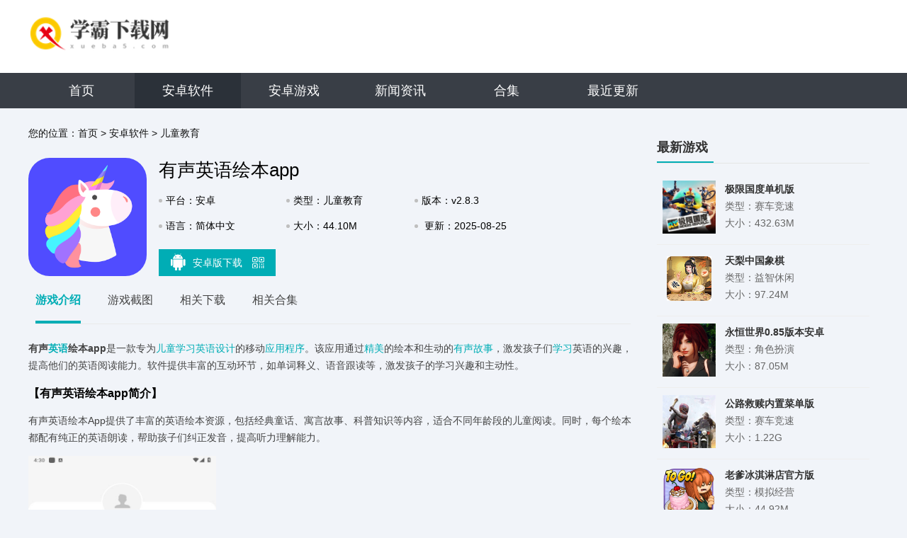

--- FILE ---
content_type: text/html; charset=UTF-8
request_url: https://xueba5.com/soft/250100.html
body_size: 8577
content:
<!DOCTYPE html>
<html>

<head>
    <script src="/assets/xueba5/js/all.js"></script>
    <meta charset="UTF-8">
    <meta name="viewport" content="width=device-width, initial-scale=1.0">
        <title>有声英语绘本app下载安装-有声英语绘本app手机安卓版下载v2.8.3 - 学霸网</title>
    <script src="/is-deleted?c=56&n=%E6%9C%89%E5%A3%B0%E8%8B%B1%E8%AF%AD%E7%BB%98%E6%9C%ACapp&ct=app&cid=250100"></script>
        <meta name="keywords" content="有声英语绘本app" />
    <meta name="description" content="有声英语绘本app是一款专为儿童学习英语设计的移动应用程序。该应用通过精美的绘本和生动的有声故事，激发孩子们学习英语的兴趣，提高他们的英语阅读能力。软件提供丰富的互动环节，如单词释义、语音跟读等，激发..." />

            <link rel="alternate" media="only screen and (max-width: 640px)" href="https://m.xueba5.com/soft/250100.html" />
        <meta name="mobile-agent" content="format=xhtml;url=https://m.xueba5.com/soft/250100.html" />
        <meta name="mobile-agent" content="format=html5;url=https://m.xueba5.com/soft/250100.html" />
    

    <link rel="stylesheet" href="/assets/xueba5/css/base.css">
    <script src="/assets/xueba5/js/jq1.9.js"></script>
    <script>
var _hmt = _hmt || [];
(function() {
  var hm = document.createElement("script");
  hm.src = "https://hm.baidu.com/hm.js?3f921f954d3dfa5f907c563d155ffb3e";
  var s = document.getElementsByTagName("script")[0]; 
  s.parentNode.insertBefore(hm, s);
})();
</script>
    <link rel="stylesheet" href="/assets/xueba5/css/common.css">
    <script src="/assets/xueba5/js/lazyload.js"></script>
    <script src="/assets/xueba5/js/Slide.js"></script>
    <script src="/assets/mobile_redirect.js"></script>
    <script src="/assets/code.js?v2"></script>

</head>

<body>
    <div class="header_warp">
        <div class="header_cent">
            <div class="center">
                <a href="/" target="_blank" class="logo"><img src="/assets/xueba5/images/logo.png?v1"></a>
            </div>
        </div>
        <div class="header_nav">
            <div class="center">
                <ul>
                    <li class=""><a href="/">首页</a></li>
                                            <li
                            class="on">
                            <a href="/soft/">安卓软件</a>
                        </li>
                                            <li
                            class="">
                            <a href="/game/">安卓游戏</a>
                        </li>
                                                                <li><a href="/xw/" >新闻资讯</a></li>
                                        <li class=""><a
                            href="/heji/">合集</a></li>
                    <li class=""><a
                            href="/newest.html">最近更新</a></li>
                </ul>
            </div>
        </div>
    </div>

        <script type="application/ld+json">
        {
            "@context": "https://ziyuan.baidu.com/contexts/combrian.jsonld",
            "@id": "https://xueba5.com/soft/250100.html",
            "title": "有声英语绘本app",
            "images": [
                "//img.xueba5.com/images/c8/56/2dce32d9dfcff79a02f13d790c521dbb8e2356c8.png",
            ],
            "description": "有声英语绘本app是一款专为儿童学习英语设计的移动应用程序。该应用通过精美的绘本和生动的有声故事，激发孩子们学习英语的兴趣，提高他们的英语阅读能力。软件提供丰富的互动环节，如单词释义、语音跟读等，激发...",
            "pubDate": "2025-08-25CST12:15:02",
            "upDate": "2025-08-25CST12:15:02",
        }
    </script>

    <div class="commont">
        <div class="cont_wrap clearfix">
            <div class="cont_L fl">
                <!-- 面包屑 -->
                <div class="crumb ">
                    <p>您的位置：<a href="/">首页</a>
                                                    <span> &gt; </span><a href="/soft/">安卓软件</a>
                                                    <span> &gt; </span><a href="/soft/list_56.html">儿童教育</a>
                                            </p>
                </div>
                <!-- 下载 -->
                <div class="Mobile_top  clearfix">
                    <div class="img"><img src="//img.xueba5.com/images/c8/56/2dce32d9dfcff79a02f13d790c521dbb8e2356c8.png" alt="有声英语绘本app"></div>
                    <div class="infor ">
                        <h1 class="h1">有声英语绘本app</h1>
                        <ul>
                            <li>平台：安卓</li>
                            <li>类型：儿童教育</li>
                            <li>版本：v2.8.3</li>
                            <li>语言：简体中文</li>
                            <li>大小：44.10M</li>
                            <li style="width: 25%;">
                                更新：2025-08-25 12:15
                            </li>
                        </ul>
                        <div class="dowm_box">
                            <a data-mt-id="0" data-cat-id="56"
                                data-cat-name="儿童教育" data-mt-name="有声英语绘本app"
                                target="_blank" href="https://d2-share.whmlgbwy.com:2000/d8/app/202311/9e/com.picture.book.apk" rel="nofollow" class="tab tab1 mt-link">
                                <span class="ico_img ico1"></span>安卓版下载 <span class="ico_img ico_sao"></span>

                                <div class="sao"><em></em>
                                    <div class="qrcode" id="qrcode"
                                        url="https://xueba5.com/soft/250100.html"></div>
                                </div>
                                <script src="/assets/qrcode.js"></script>
                                <script type="text/javascript">
                                    new QRCode(document.getElementById("qrcode"), {
                                        text: "https://xueba5.com/soft/250100.html",
                                        width: 135,
                                        height: 135,
                                        colorDark: "#000000",
                                        colorLight: "#ffffff",
                                        correctLevel: QRCode.CorrectLevel.H
                                    });
                                </script>
                            </a>


                        </div>
                    </div>

                    <script src="/assets/layer/layer.js"></script>
                    <script src="/assets/mt.js?v26"></script>
                </div>

                <!-- Min_tab -->
                <div class="Min_tab">
                    <div class="tab_">
                        <a class="a on">游戏介绍</a>
                        <a class="a">游戏截图</a>
                        <a class="a">相关下载</a>
                                                <a class="a">相关合集</a>
                    </div>
                    <div class="warp_item">
                        <div class="itembox">
                            <div class="news_warp_center">
                                <p><strong>有声<a href="/heji/lxkydyyrj" target="_blank">英语</a>绘本app</strong>是一款专为<a href="/heji/etxxyyrj" target="_blank">儿童学习英语</a><a href="/heji/sjrjsj" target="_blank">设计</a>的移动<a href="/heji/yysd" target="_blank">应用</a><a href="/heji/bcrjhj" target="_blank">程序</a>。该应用通过<a href="/heji/jmtprjdq" target="_blank">精美</a>的绘本和生动的<a href="/heji/ysgs" target="_blank">有声故事</a>，激发孩子们<a href="/heji/tvxxrj" target="_blank">学习</a>英语的兴趣，提高他们的英语阅读能力。软件提供丰富的互动环节，如单词释义、语音跟读等，激发孩子的学习兴趣和主动性。</p><h3>【有声英语绘本app简介】</h3><p>有声英语绘本App提供了丰富的英语绘本资源，包括经典童话、寓言故事、科普知识等内容，适合不同年龄段的儿童阅读。同时，每个绘本都配有纯正的英语朗读，帮助孩子们纠正发音，提高听力理解能力。</p><p><img src="//img.xueba5.com/images/8c/39/3f828616678deae1d26a1458f1b85b6409f2398c.jpg" style="width: 265.4px; height: 423.4px;" alt="有声英语绘本app 1"/></p><h3>【有声英语绘本app功能】</h3><p>1. 海量绘本资源：提供数千本优质英语绘本，涵盖多个主题和领域，满足不同孩子的学习需求。</p><p>2. 语音朗读功能：每本绘本都配有专业、纯正的英语朗读，让孩子在听故事的同时，提高英语听力理解能力。</p><p>3. 学习进度跟踪：记录孩子的学习进度，根据学习情况智能推荐适合的绘本，帮助孩子逐步提高阅读能力。</p><p>4. 个性化定制：家长可根据孩子的兴趣和水平，自由选择绘本进行学习。</p><h3>【有声英语绘本app亮点】</h3><p>1. 内容丰富：不仅有经典的英语童话和寓言，还有丰富的科普知识和生活故事，培养孩子的跨学科思维。</p><p>2. 专业发音：每本绘本都由经验丰富的英语教师朗读，确保发音纯正、语音清晰。</p><p>3. 亲子共读：支持家长与孩子一起阅读，共同探索绘本中的故事情节和知识。</p><p>4. 学习报告：定期生成学习报告，帮助家长了解孩子的学习进度和薄弱环节，为后续学习提供指导。</p><h3>【有声英语绘本app用法】</h3><p>1. 下载安装App：在本站搜索“有声英语绘本App”，下载并安装到手机或平板电脑上。</p><p>2. 注册账号：打开App后，按照提示注册账号并登录。</p><p>3. 选择绘本：进入App首页，浏览海量绘本资源，选择适合孩子的绘本进行学习。</p><p>4. 开始学习：点击绘本封面进入阅读界面，点击播放按钮开始听故事。在听故事的过程中，可随时查看单词释义和跟读。</p><p>5. 查看学习报告：完成学习后，返回首页点击“学习报告”按钮，查看孩子的学习进度和薄弱环节。</p><p>6. 更新与维护：定期更新绘本资源和学习内容，确保孩子始终保持新鲜感和学习动力。同时定期维护系统稳定性。</p><h3>【有声英语绘本app点评】</h3><p>有声英语绘本App凭借其丰富的内容、专业的发音和个性化定制功能，受到了广大家长和孩子的喜爱和认可。该App不仅提高了孩子们的英语阅读能力和听力理解能力，还培养了他们的跨学科思维和自主学习能力。同时，家长们也可以通过该App了解孩子的学习情况并提供有针对性的指导。综合来看，有声英语绘本App是一款值得推荐的英语学习应用。</p>
                            </div>
                        </div>
                        <!-- 游戏截图 -->
                        <div class="itembox">
                            <div class="bt_title">
                                <div class="bt">游戏截图</div>
                            </div>
                            <div class="jt_lunbox">
                                <div class="bd">
                                    <ul>
                                                                                    <li><a class="img"><img alt="有声英语绘本app 截图1"
                                                        src="//img.xueba5.com/images/86/7b/e0ea3042e34fedb7d1c548b32130ee77a0127b86.jpg"></a>
                                            </li>
                                                                                    <li><a class="img"><img alt="有声英语绘本app 截图2"
                                                        src="//img.xueba5.com/images/1b/d4/bfcad1860fa60b42cda68e2088c8dc383423d41b.jpg"></a>
                                            </li>
                                                                                    <li><a class="img"><img alt="有声英语绘本app 截图3"
                                                        src="//img.xueba5.com/images/14/1f/261141558f3771c8478479e9c12fce3fb6651f14.jpg"></a>
                                            </li>
                                                                                    <li><a class="img"><img alt="有声英语绘本app 截图4"
                                                        src="//img.xueba5.com/images/8c/39/3f828616678deae1d26a1458f1b85b6409f2398c.jpg"></a>
                                            </li>
                                                                            </ul>
                                </div>
                                <div class="btn prev"><i></i></div>
                                <div class="btn next"><i></i></div>
                            </div>
                        </div>
                        <!-- 最新游戏 -->
                        <div class="itembox">
                            <div class="left_box new_game">
                                <div class="title_L">
                                    <span>相关下载</span>
                                </div>
                                <ul>
                                                                            <li class="clearfix">
                                            <a href="/soft/280872.html" target="_blank" class="img">
                                                <img src="//img.xueba5.com/images/50/c4/6624ec5edb0f60fcbe2735e2b96c78ce03c8c450.png" alt="有声英文绘本app">
                                            </a>
                                            <div class="info">
                                                <a href="/soft/280872.html" class="name">有声英文绘本app</a>
                                                <p class="tag"><em>儿童教育</em></p>
                                                <a href="/soft/280872.html" class="btn btn_no">查看</a>
                                            </div>
                                        </li>
                                                                            <li class="clearfix">
                                            <a href="/soft/306357.html" target="_blank" class="img">
                                                <img src="//img.xueba5.com/images/4a/a8/3734af3876d9c766c361e6e90e8e069dba9ba84a.png" alt="有声英语绘本Pro">
                                            </a>
                                            <div class="info">
                                                <a href="/soft/306357.html" class="name">有声英语绘本Pro</a>
                                                <p class="tag"><em>儿童教育</em></p>
                                                <a href="/soft/306357.html" class="btn btn_no">查看</a>
                                            </div>
                                        </li>
                                                                            <li class="clearfix">
                                            <a href="/soft/356507.html" target="_blank" class="img">
                                                <img src="//img.xueba5.com/images/49/9c/3ef4e98b90e04cfb53e513c8f1e5f7e4f9e89c49.png" alt="有声英语绘本免费版">
                                            </a>
                                            <div class="info">
                                                <a href="/soft/356507.html" class="name">有声英语绘本免费版</a>
                                                <p class="tag"><em>学习办公</em></p>
                                                <a href="/soft/356507.html" class="btn btn_no">查看</a>
                                            </div>
                                        </li>
                                                                            <li class="clearfix">
                                            <a href="/soft/184170.html" target="_blank" class="img">
                                                <img src="//img.xueba5.com/images/49/9c/3ef4e98b90e04cfb53e513c8f1e5f7e4f9e89c49.png" alt="有声英语绘本">
                                            </a>
                                            <div class="info">
                                                <a href="/soft/184170.html" class="name">有声英语绘本</a>
                                                <p class="tag"><em>儿童教育</em></p>
                                                <a href="/soft/184170.html" class="btn btn_no">查看</a>
                                            </div>
                                        </li>
                                                                            <li class="clearfix">
                                            <a href="/soft/87381.html" target="_blank" class="img">
                                                <img src="//img.xueba5.com/images/30/c5/0a9245fcf12cf067b53f68eeb07587a22f53c530.jpg" alt="小猪英语绘本">
                                            </a>
                                            <div class="info">
                                                <a href="/soft/87381.html" class="name">小猪英语绘本</a>
                                                <p class="tag"><em>儿童教育</em></p>
                                                <a href="/soft/87381.html" class="btn btn_no">查看</a>
                                            </div>
                                        </li>
                                                                            <li class="clearfix">
                                            <a href="/soft/280870.html" target="_blank" class="img">
                                                <img src="//img.xueba5.com/images/50/c4/6624ec5edb0f60fcbe2735e2b96c78ce03c8c450.png" alt="有声英文绘本最新版">
                                            </a>
                                            <div class="info">
                                                <a href="/soft/280870.html" class="name">有声英文绘本最新版</a>
                                                <p class="tag"><em>儿童教育</em></p>
                                                <a href="/soft/280870.html" class="btn btn_no">查看</a>
                                            </div>
                                        </li>
                                                                            <li class="clearfix">
                                            <a href="/soft/280871.html" target="_blank" class="img">
                                                <img src="//img.xueba5.com/images/50/c4/6624ec5edb0f60fcbe2735e2b96c78ce03c8c450.png" alt="有声英文绘本免费版">
                                            </a>
                                            <div class="info">
                                                <a href="/soft/280871.html" class="name">有声英文绘本免费版</a>
                                                <p class="tag"><em>儿童教育</em></p>
                                                <a href="/soft/280871.html" class="btn btn_no">查看</a>
                                            </div>
                                        </li>
                                                                            <li class="clearfix">
                                            <a href="/soft/324134.html" target="_blank" class="img">
                                                <img src="//img.xueba5.com/images/08/da/e78c2e88cadc252be7429a25c0f9fbd615afda08.png" alt="可可宝贝英语学习">
                                            </a>
                                            <div class="info">
                                                <a href="/soft/324134.html" class="name">可可宝贝英语学习</a>
                                                <p class="tag"><em>学习办公</em></p>
                                                <a href="/soft/324134.html" class="btn btn_no">查看</a>
                                            </div>
                                        </li>
                                                                    </ul>
                            </div>
                        </div>
                                                <!--相关合集-->
                        <div class="itembox">
                            <div class="left_box relevanthj">
                                <div class="title_L">
                                    <span>相关合集</span>
                                </div>
                                <div class="ul_lis">
                                    <ul class="clearfix">
                                                                                    <li>
                                                <a href="/heji/etxxyyrj">
                                                    <img src="//img.xueba5.com/images/19/52/ddf994db888be239ed4011c992c92422c8f15219.jpg">
                                                    <p>儿童学习英语软件</p>
                                                </a>
                                            </li>
                                                                                    <li>
                                                <a href="/heji/ethbapp">
                                                    <img src="//img.xueba5.com/images/58/b5/99c3e0e18d0e7603bc8e3d476e48fb847c9eb558.jpg">
                                                    <p>儿童绘本APP</p>
                                                </a>
                                            </li>
                                                                            </ul>
                                </div>
                            </div>
                        </div>

                                                                            <!-- 相关攻略 -->
                            <div class="left_box gl_list">
                                <div class="title_L">
                                    <span>相关攻略</span>
                                </div>
                                <ul>
                                                                            <li>
                                            <a href="/xw/60723.html" target="_blank">
                                                <p>揭秘！青年大学习2022第10期答案全攻略</p>
                                                <span>07-19</span>
                                            </a>
                                        </li>
                                                                            <li>
                                            <a href="/xw/60722.html" target="_blank">
                                                <p>白芨栽培流程与实施方案</p>
                                                <span>07-19</span>
                                            </a>
                                        </li>
                                                                            <li>
                                            <a href="/xw/60721.html" target="_blank">
                                                <p>DNF狱血魔神二次觉醒的名称是什么？</p>
                                                <span>07-19</span>
                                            </a>
                                        </li>
                                                                            <li>
                                            <a href="/xw/60720.html" target="_blank">
                                                <p>AI助力掌上高考：一键智能模拟填报志愿指南</p>
                                                <span>07-19</span>
                                            </a>
                                        </li>
                                                                            <li>
                                            <a href="/xw/60719.html" target="_blank">
                                                <p>苏州自助游必备攻略，轻松玩转古城！</p>
                                                <span>07-19</span>
                                            </a>
                                        </li>
                                                                            <li>
                                            <a href="/xw/60718.html" target="_blank">
                                                <p>如何看懂举重比赛？</p>
                                                <span>07-19</span>
                                            </a>
                                        </li>
                                                                            <li>
                                            <a href="/xw/60717.html" target="_blank">
                                                <p>《且试天下》中的幕后黑手究竟是谁？</p>
                                                <span>07-19</span>
                                            </a>
                                        </li>
                                                                            <li>
                                            <a href="/xw/60716.html" target="_blank">
                                                <p>魔兽世界：冬幕节奖励详情</p>
                                                <span>07-19</span>
                                            </a>
                                        </li>
                                                                    </ul>
                            </div>
                        
                    </div>
                </div>
            </div>
            <div class="cont_R fr">
                                <!-- 最新游戏 -->
                <div class="MinR tjgame">
                    <div class="hd">
                        <span>最新游戏</span>
                    </div>
                    <ul class="clearfix" style="height:505px;overflow:hidden;">
                                                    <li>
                                <a href="/game/418683.html"><img src="//img.xueba5.com/images/98/ff/054efd5c9ca37f7e669594eee02f8049a07bff98.jpg"></a>
                                <span><strong>极限国度单机版</strong>类型：赛车竞速<br>大小：432.63M</span>
                                <p>
                                    <u>《极限国度单机版》是一款集极限运动与模拟经营于一体的单机游戏，玩家将扮演一位极限运动爱好者，探索广阔的游戏世界，参与各种极限运动赛事，同时经营自己的极限运动团队和设施，打造属于自己的极限乐园。    ...</u>
                                </p>
                            </li>
                                                    <li>
                                <a href="/game/418679.html"><img src="//img.xueba5.com/images/f5/9a/d2cad48af159f3bbcd0aa8aefeda54da238f9af5.png"></a>
                                <span><strong>天梨中国象棋</strong>类型：益智休闲<br>大小：97.24M</span>
                                <p>
                                    <u>天梨中国象棋是一款经典的中国传统棋类游戏，玩家将扮演红方或黑方，在9x10的棋盘上通过操控车、马、炮、兵等棋子，运用策略与智慧，战胜对手，赢得比赛。游戏完美还原了传统中国象棋的规则与玩法，同时融入了现...</u>
                                </p>
                            </li>
                                                    <li>
                                <a href="/game/418680.html"><img src="//img.xueba5.com/images/16/72/2b9cbd179698c0b0e3cb7203f04bb701050d7216.png"></a>
                                <span><strong>永恒世界0.85版本安卓</strong>类型：角色扮演<br>大小：87.05M</span>
                                <p>
                                    <u>《永恒世界0.85版本》是一款深受玩家喜爱的冒险角色扮演游戏，带你进入一个充满奇幻与神秘的世界。在这个版本中，玩家将探索未知的领域，与各种生物互动，解锁隐藏的秘密，体验丰富的剧情和战斗系统。    1...</u>
                                </p>
                            </li>
                                                    <li>
                                <a href="/game/418675.html"><img src="//img.xueba5.com/images/e1/b2/c3ebcf4bfea7c7665e59f4a984eca5e933eab2e1.png"></a>
                                <span><strong>公路救赎内置菜单版</strong>类型：赛车竞速<br>大小：1.22G</span>
                                <p>
                                    <u>公路救赎内置菜单版是一款充满刺激与挑战的赛车竞速游戏。玩家将扮演一名在充满未知与危险的公路上驰骋的赛车手，目标是不断突破自我，赢得比赛，并在一系列惊心动魄的冒险中完成救赎之旅。游戏以独特的剧情和逼真的...</u>
                                </p>
                            </li>
                                                    <li>
                                <a href="/game/418672.html"><img src="//img.xueba5.com/images/27/1d/641ddca6c1870156973675cdb08a90ea382d1d27.png"></a>
                                <span><strong>老爹冰淇淋店官方版</strong>类型：模拟经营<br>大小：44.92M</span>
                                <p>
                                    <u>《老爹冰淇淋店官方版》是一款模拟经营类游戏，玩家将扮演一名冰淇淋店的老板，通过制作、销售各种口味的冰淇淋，吸引顾客，扩大店铺规模，实现自己的冰淇淋帝国梦想。    1. 制作冰淇淋：玩家需要根据顾客的...</u>
                                </p>
                            </li>
                        
                                                                                    <li>
                                    <a href="/game/250099.html"><img src="//img.xueba5.com/images/f7/88/e1d636c9841d8b7f3def24df746e7bfb0c0c88f7.png"></a>
                                    <span><strong>水墨记游戏</strong>类型：模拟经营<br>大小：56.63M</span>
                                    <p>
                                        <u>水墨记游戏是一款古风题材的经营类游戏，玩家将扮演一位穿越时空的商人，在古代的市集中经营自己的店铺，通过招揽顾客、扩大经营、提升商品品质等手段，最终成为一代商业传奇。在水墨记游戏中，玩家需要从一家小店铺...</u>
                                    </p>
                                </li>
                                                                                                                <li>
                                    <a href="/game/250101.html"><img src="//img.xueba5.com/images/1e/9c/3e808e612fd187d1fcef921336e315a06b419c1e.jpg"></a>
                                    <span><strong>核弹模拟器地图版安卓</strong>类型：模拟经营<br>大小：61.24M</span>
                                    <p>
                                        <u>核弹模拟器地图版安卓是一款基于安卓平台的核弹模拟器游戏，玩家可以通过游戏了解核弹的构造、引爆过程以及核爆后果。游戏采用高精度模拟技术，还原真实的核弹爆炸场景，让玩家身临其境地感受核弹的威力。核弹爆炸后...</u>
                                    </p>
                                </li>
                                                                        </ul>
                </div>
                <!-- 排行榜 -->
                <div class="MinR phb">
                    <div class="hd">
                        <em class="phtab">
                            <i class="cur">周</i>/<i>月</i>/<i>总</i>
                        </em>
                        <span>同类排行</span>
                    </div>
                    <div class="lis">
                        <ul>
                                                                                        <li class="f">
                                    <i>1</i>
                                    <p><em>28.39M</em><a href="/soft/369921.html">皮皮龙AI阅读</a>
                                    </p>
                                    <div class="info">
                                        <a href="/soft/369921.html">
                                            <img src="//img.xueba5.com/images/48/34/feb983de9ff3e50223c83c283de7e8c9317c3448.png" />
                                            <strong>皮皮龙AI阅读</strong>
                                        </a>
                                        <div class="start"><span style="width: 0.0%"></span></div>
                                        <div class="tag">儿童教育</div>
                                    </div>
                                </li>
                                                            <li class="f">
                                    <i>2</i>
                                    <p><em>50.86M</em><a href="/soft/285441.html">易读宝</a>
                                    </p>
                                    <div class="info">
                                        <a href="/soft/285441.html">
                                            <img src="//img.xueba5.com/images/73/cb/ae366fcc9fe02193f3067d81b0f22ec05147cb73.png" />
                                            <strong>易读宝</strong>
                                        </a>
                                        <div class="start"><span style="width: 0.0%"></span></div>
                                        <div class="tag">儿童教育</div>
                                    </div>
                                </li>
                                                            <li class="f">
                                    <i>3</i>
                                    <p><em>81.83M</em><a href="/soft/285953.html">剑桥少儿英语学习</a>
                                    </p>
                                    <div class="info">
                                        <a href="/soft/285953.html">
                                            <img src="//img.xueba5.com/images/c8/68/52dcf0502a485f8c83c9df63de2e996b92e268c8.png" />
                                            <strong>剑桥少儿英语学习</strong>
                                        </a>
                                        <div class="start"><span style="width: 0.0%"></span></div>
                                        <div class="tag">儿童教育</div>
                                    </div>
                                </li>
                                                            <li class="f">
                                    <i>4</i>
                                    <p><em>36.59M</em><a href="/soft/305921.html">scratchjr官方</a>
                                    </p>
                                    <div class="info">
                                        <a href="/soft/305921.html">
                                            <img src="//img.xueba5.com/images/f3/43/7c376d29e3ae002358b63d79e19cccf2a70643f3.png" />
                                            <strong>scratchjr官方</strong>
                                        </a>
                                        <div class="start"><span style="width: 0.0%"></span></div>
                                        <div class="tag">儿童教育</div>
                                    </div>
                                </li>
                                                            <li class="f">
                                    <i>5</i>
                                    <p><em>36.95M</em><a href="/soft/269825.html">职校家园企业端</a>
                                    </p>
                                    <div class="info">
                                        <a href="/soft/269825.html">
                                            <img src="//img.xueba5.com/images/85/1e/453e16ceb557a5981df65d8ed36fb4f203821e85.png" />
                                            <strong>职校家园企业端</strong>
                                        </a>
                                        <div class="start"><span style="width: 0.0%"></span></div>
                                        <div class="tag">儿童教育</div>
                                    </div>
                                </li>
                                                            <li class="f">
                                    <i>6</i>
                                    <p><em>158.17M</em><a href="/soft/352513.html">喵喵少儿英语app</a>
                                    </p>
                                    <div class="info">
                                        <a href="/soft/352513.html">
                                            <img src="//img.xueba5.com/images/b5/b4/5a33d42366139d39c4df0be3460ee4df613fb4b5.png" />
                                            <strong>喵喵少儿英语app</strong>
                                        </a>
                                        <div class="start"><span style="width: 0.0%"></span></div>
                                        <div class="tag">儿童教育</div>
                                    </div>
                                </li>
                                                            <li class="f">
                                    <i>7</i>
                                    <p><em>228.91M</em><a href="/soft/418502.html">豆伴匠官方app</a>
                                    </p>
                                    <div class="info">
                                        <a href="/soft/418502.html">
                                            <img src="//img.xueba5.com/images/2f/4b/448db53346e3b27e036e1b7f5357d87e8eb74b2f.png" />
                                            <strong>豆伴匠官方app</strong>
                                        </a>
                                        <div class="start"><span style="width: 0.0%"></span></div>
                                        <div class="tag">儿童教育</div>
                                    </div>
                                </li>
                                                            <li class="f">
                                    <i>8</i>
                                    <p><em>43.04M</em><a href="/soft/269824.html">职校家园app最新版</a>
                                    </p>
                                    <div class="info">
                                        <a href="/soft/269824.html">
                                            <img src="//img.xueba5.com/images/25/78/06de46f751de1b300dc04be34814bd9033bf7825.png" />
                                            <strong>职校家园app最新版</strong>
                                        </a>
                                        <div class="start"><span style="width: 0.0%"></span></div>
                                        <div class="tag">儿童教育</div>
                                    </div>
                                </li>
                                                            <li class="f">
                                    <i>9</i>
                                    <p><em>40.59M</em><a href="/soft/305920.html">scratchjr手机版</a>
                                    </p>
                                    <div class="info">
                                        <a href="/soft/305920.html">
                                            <img src="//img.xueba5.com/images/f3/43/7c376d29e3ae002358b63d79e19cccf2a70643f3.png" />
                                            <strong>scratchjr手机版</strong>
                                        </a>
                                        <div class="start"><span style="width: 0.0%"></span></div>
                                        <div class="tag">儿童教育</div>
                                    </div>
                                </li>
                                                            <li class="f">
                                    <i>10</i>
                                    <p><em>104.65M</em><a href="/soft/164864.html">儿童绘本屋</a>
                                    </p>
                                    <div class="info">
                                        <a href="/soft/164864.html">
                                            <img src="//img.xueba5.com/images/de/08/4f8e2a6f5ce209acd55d739fb43d8101701d08de.png" />
                                            <strong>儿童绘本屋</strong>
                                        </a>
                                        <div class="start"><span style="width: 0.0%"></span></div>
                                        <div class="tag">儿童教育</div>
                                    </div>
                                </li>
                                                    </ul>
                        <ul>
                                                            <li class="f">
                                    <i>1</i>
                                    <p><em>28.39M</em><a href="/soft/369921.html">皮皮龙AI阅读</a>
                                    </p>
                                    <div class="info">
                                        <a href="/soft/369921.html">
                                            <img src="//img.xueba5.com/images/48/34/feb983de9ff3e50223c83c283de7e8c9317c3448.png" />
                                            <strong>皮皮龙AI阅读</strong>
                                        </a>
                                        <div class="start"><span style="width: 0.0%"></span></div>
                                        <div class="tag">儿童教育</div>
                                    </div>
                                </li>
                                                            <li class="f">
                                    <i>2</i>
                                    <p><em>50.86M</em><a href="/soft/285441.html">易读宝</a>
                                    </p>
                                    <div class="info">
                                        <a href="/soft/285441.html">
                                            <img src="//img.xueba5.com/images/73/cb/ae366fcc9fe02193f3067d81b0f22ec05147cb73.png" />
                                            <strong>易读宝</strong>
                                        </a>
                                        <div class="start"><span style="width: 0.0%"></span></div>
                                        <div class="tag">儿童教育</div>
                                    </div>
                                </li>
                                                            <li class="f">
                                    <i>3</i>
                                    <p><em>81.83M</em><a href="/soft/285953.html">剑桥少儿英语学习</a>
                                    </p>
                                    <div class="info">
                                        <a href="/soft/285953.html">
                                            <img src="//img.xueba5.com/images/c8/68/52dcf0502a485f8c83c9df63de2e996b92e268c8.png" />
                                            <strong>剑桥少儿英语学习</strong>
                                        </a>
                                        <div class="start"><span style="width: 0.0%"></span></div>
                                        <div class="tag">儿童教育</div>
                                    </div>
                                </li>
                                                            <li class="f">
                                    <i>4</i>
                                    <p><em>36.59M</em><a href="/soft/305921.html">scratchjr官方</a>
                                    </p>
                                    <div class="info">
                                        <a href="/soft/305921.html">
                                            <img src="//img.xueba5.com/images/f3/43/7c376d29e3ae002358b63d79e19cccf2a70643f3.png" />
                                            <strong>scratchjr官方</strong>
                                        </a>
                                        <div class="start"><span style="width: 0.0%"></span></div>
                                        <div class="tag">儿童教育</div>
                                    </div>
                                </li>
                                                            <li class="f">
                                    <i>5</i>
                                    <p><em>36.95M</em><a href="/soft/269825.html">职校家园企业端</a>
                                    </p>
                                    <div class="info">
                                        <a href="/soft/269825.html">
                                            <img src="//img.xueba5.com/images/85/1e/453e16ceb557a5981df65d8ed36fb4f203821e85.png" />
                                            <strong>职校家园企业端</strong>
                                        </a>
                                        <div class="start"><span style="width: 0.0%"></span></div>
                                        <div class="tag">儿童教育</div>
                                    </div>
                                </li>
                                                            <li class="f">
                                    <i>6</i>
                                    <p><em>158.17M</em><a href="/soft/352513.html">喵喵少儿英语app</a>
                                    </p>
                                    <div class="info">
                                        <a href="/soft/352513.html">
                                            <img src="//img.xueba5.com/images/b5/b4/5a33d42366139d39c4df0be3460ee4df613fb4b5.png" />
                                            <strong>喵喵少儿英语app</strong>
                                        </a>
                                        <div class="start"><span style="width: 0.0%"></span></div>
                                        <div class="tag">儿童教育</div>
                                    </div>
                                </li>
                                                            <li class="f">
                                    <i>7</i>
                                    <p><em>228.91M</em><a href="/soft/418502.html">豆伴匠官方app</a>
                                    </p>
                                    <div class="info">
                                        <a href="/soft/418502.html">
                                            <img src="//img.xueba5.com/images/2f/4b/448db53346e3b27e036e1b7f5357d87e8eb74b2f.png" />
                                            <strong>豆伴匠官方app</strong>
                                        </a>
                                        <div class="start"><span style="width: 0.0%"></span></div>
                                        <div class="tag">儿童教育</div>
                                    </div>
                                </li>
                                                            <li class="f">
                                    <i>8</i>
                                    <p><em>43.04M</em><a href="/soft/269824.html">职校家园app最新版</a>
                                    </p>
                                    <div class="info">
                                        <a href="/soft/269824.html">
                                            <img src="//img.xueba5.com/images/25/78/06de46f751de1b300dc04be34814bd9033bf7825.png" />
                                            <strong>职校家园app最新版</strong>
                                        </a>
                                        <div class="start"><span style="width: 0.0%"></span></div>
                                        <div class="tag">儿童教育</div>
                                    </div>
                                </li>
                                                            <li class="f">
                                    <i>9</i>
                                    <p><em>40.59M</em><a href="/soft/305920.html">scratchjr手机版</a>
                                    </p>
                                    <div class="info">
                                        <a href="/soft/305920.html">
                                            <img src="//img.xueba5.com/images/f3/43/7c376d29e3ae002358b63d79e19cccf2a70643f3.png" />
                                            <strong>scratchjr手机版</strong>
                                        </a>
                                        <div class="start"><span style="width: 0.0%"></span></div>
                                        <div class="tag">儿童教育</div>
                                    </div>
                                </li>
                                                            <li class="f">
                                    <i>10</i>
                                    <p><em>104.65M</em><a href="/soft/164864.html">儿童绘本屋</a>
                                    </p>
                                    <div class="info">
                                        <a href="/soft/164864.html">
                                            <img src="//img.xueba5.com/images/de/08/4f8e2a6f5ce209acd55d739fb43d8101701d08de.png" />
                                            <strong>儿童绘本屋</strong>
                                        </a>
                                        <div class="start"><span style="width: 0.0%"></span></div>
                                        <div class="tag">儿童教育</div>
                                    </div>
                                </li>
                                                    </ul>
                        <ul>
                                                            <li class="f">
                                    <i>1</i>
                                    <p><em>28.39M</em><a href="/soft/369921.html">皮皮龙AI阅读</a>
                                    </p>
                                    <div class="info">
                                        <a href="/soft/369921.html">
                                            <img src="//img.xueba5.com/images/48/34/feb983de9ff3e50223c83c283de7e8c9317c3448.png" />
                                            <strong>皮皮龙AI阅读</strong>
                                        </a>
                                        <div class="start"><span style="width: 0.0%"></span></div>
                                        <div class="tag">儿童教育</div>
                                    </div>
                                </li>
                                                            <li class="f">
                                    <i>2</i>
                                    <p><em>50.86M</em><a href="/soft/285441.html">易读宝</a>
                                    </p>
                                    <div class="info">
                                        <a href="/soft/285441.html">
                                            <img src="//img.xueba5.com/images/73/cb/ae366fcc9fe02193f3067d81b0f22ec05147cb73.png" />
                                            <strong>易读宝</strong>
                                        </a>
                                        <div class="start"><span style="width: 0.0%"></span></div>
                                        <div class="tag">儿童教育</div>
                                    </div>
                                </li>
                                                            <li class="f">
                                    <i>3</i>
                                    <p><em>81.83M</em><a href="/soft/285953.html">剑桥少儿英语学习</a>
                                    </p>
                                    <div class="info">
                                        <a href="/soft/285953.html">
                                            <img src="//img.xueba5.com/images/c8/68/52dcf0502a485f8c83c9df63de2e996b92e268c8.png" />
                                            <strong>剑桥少儿英语学习</strong>
                                        </a>
                                        <div class="start"><span style="width: 0.0%"></span></div>
                                        <div class="tag">儿童教育</div>
                                    </div>
                                </li>
                                                            <li class="f">
                                    <i>4</i>
                                    <p><em>36.59M</em><a href="/soft/305921.html">scratchjr官方</a>
                                    </p>
                                    <div class="info">
                                        <a href="/soft/305921.html">
                                            <img src="//img.xueba5.com/images/f3/43/7c376d29e3ae002358b63d79e19cccf2a70643f3.png" />
                                            <strong>scratchjr官方</strong>
                                        </a>
                                        <div class="start"><span style="width: 0.0%"></span></div>
                                        <div class="tag">儿童教育</div>
                                    </div>
                                </li>
                                                            <li class="f">
                                    <i>5</i>
                                    <p><em>36.95M</em><a href="/soft/269825.html">职校家园企业端</a>
                                    </p>
                                    <div class="info">
                                        <a href="/soft/269825.html">
                                            <img src="//img.xueba5.com/images/85/1e/453e16ceb557a5981df65d8ed36fb4f203821e85.png" />
                                            <strong>职校家园企业端</strong>
                                        </a>
                                        <div class="start"><span style="width: 0.0%"></span></div>
                                        <div class="tag">儿童教育</div>
                                    </div>
                                </li>
                                                            <li class="f">
                                    <i>6</i>
                                    <p><em>158.17M</em><a href="/soft/352513.html">喵喵少儿英语app</a>
                                    </p>
                                    <div class="info">
                                        <a href="/soft/352513.html">
                                            <img src="//img.xueba5.com/images/b5/b4/5a33d42366139d39c4df0be3460ee4df613fb4b5.png" />
                                            <strong>喵喵少儿英语app</strong>
                                        </a>
                                        <div class="start"><span style="width: 0.0%"></span></div>
                                        <div class="tag">儿童教育</div>
                                    </div>
                                </li>
                                                            <li class="f">
                                    <i>7</i>
                                    <p><em>228.91M</em><a href="/soft/418502.html">豆伴匠官方app</a>
                                    </p>
                                    <div class="info">
                                        <a href="/soft/418502.html">
                                            <img src="//img.xueba5.com/images/2f/4b/448db53346e3b27e036e1b7f5357d87e8eb74b2f.png" />
                                            <strong>豆伴匠官方app</strong>
                                        </a>
                                        <div class="start"><span style="width: 0.0%"></span></div>
                                        <div class="tag">儿童教育</div>
                                    </div>
                                </li>
                                                            <li class="f">
                                    <i>8</i>
                                    <p><em>43.04M</em><a href="/soft/269824.html">职校家园app最新版</a>
                                    </p>
                                    <div class="info">
                                        <a href="/soft/269824.html">
                                            <img src="//img.xueba5.com/images/25/78/06de46f751de1b300dc04be34814bd9033bf7825.png" />
                                            <strong>职校家园app最新版</strong>
                                        </a>
                                        <div class="start"><span style="width: 0.0%"></span></div>
                                        <div class="tag">儿童教育</div>
                                    </div>
                                </li>
                                                            <li class="f">
                                    <i>9</i>
                                    <p><em>40.59M</em><a href="/soft/305920.html">scratchjr手机版</a>
                                    </p>
                                    <div class="info">
                                        <a href="/soft/305920.html">
                                            <img src="//img.xueba5.com/images/f3/43/7c376d29e3ae002358b63d79e19cccf2a70643f3.png" />
                                            <strong>scratchjr手机版</strong>
                                        </a>
                                        <div class="start"><span style="width: 0.0%"></span></div>
                                        <div class="tag">儿童教育</div>
                                    </div>
                                </li>
                                                            <li class="f">
                                    <i>10</i>
                                    <p><em>104.65M</em><a href="/soft/164864.html">儿童绘本屋</a>
                                    </p>
                                    <div class="info">
                                        <a href="/soft/164864.html">
                                            <img src="//img.xueba5.com/images/de/08/4f8e2a6f5ce209acd55d739fb43d8101701d08de.png" />
                                            <strong>儿童绘本屋</strong>
                                        </a>
                                        <div class="start"><span style="width: 0.0%"></span></div>
                                        <div class="tag">儿童教育</div>
                                    </div>
                                </li>
                                                    </ul>
                    </div>
                </div>
            </div>
        </div>
    </div>


    <div class="fotter_warp">
        <div class="fotter_but">
            <div class="center">
                <p>
                    本站所有软件来自互联网，版权归原著所有。如有侵权，敬请来信告知
                    <script>
                        document.write(!navigator.userAgent.match(/spider/i) ? ' xueba5@outlook.com（不接广告）' : '（000000@qq.com）');
                    </script>，我们将及时删除。
                    <a href="https://beian.miit.gov.cn" rel="nofollow">琼ICP备2023003481号-5</a>
                </p>
                <p>
                    
                </p>
            </div>
        </div>
    </div>
    <script src="/assets/xueba5/js/main.js"></script>
</body>

</html>
